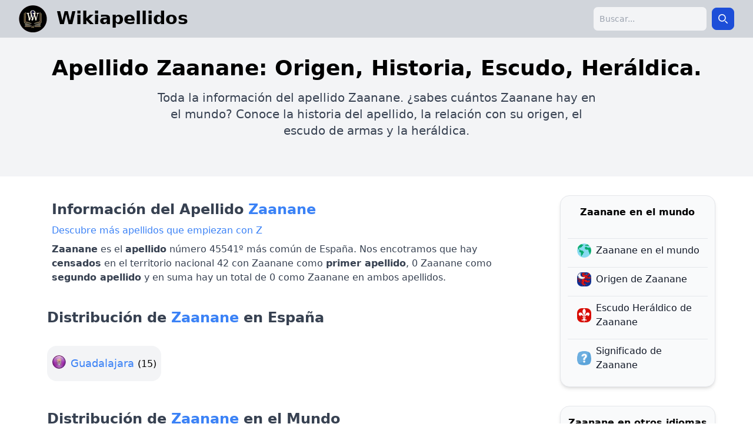

--- FILE ---
content_type: text/html; charset=UTF-8
request_url: https://wikiapellidos.com/zaanane
body_size: 8717
content:
<!DOCTYPE html><html lang="es"><head><meta charset="utf-8"/>
<script>var __ezHttpConsent={setByCat:function(src,tagType,attributes,category,force,customSetScriptFn=null){var setScript=function(){if(force||window.ezTcfConsent[category]){if(typeof customSetScriptFn==='function'){customSetScriptFn();}else{var scriptElement=document.createElement(tagType);scriptElement.src=src;attributes.forEach(function(attr){for(var key in attr){if(attr.hasOwnProperty(key)){scriptElement.setAttribute(key,attr[key]);}}});var firstScript=document.getElementsByTagName(tagType)[0];firstScript.parentNode.insertBefore(scriptElement,firstScript);}}};if(force||(window.ezTcfConsent&&window.ezTcfConsent.loaded)){setScript();}else if(typeof getEzConsentData==="function"){getEzConsentData().then(function(ezTcfConsent){if(ezTcfConsent&&ezTcfConsent.loaded){setScript();}else{console.error("cannot get ez consent data");force=true;setScript();}});}else{force=true;setScript();console.error("getEzConsentData is not a function");}},};</script>
<script>var ezTcfConsent=window.ezTcfConsent?window.ezTcfConsent:{loaded:false,store_info:false,develop_and_improve_services:false,measure_ad_performance:false,measure_content_performance:false,select_basic_ads:false,create_ad_profile:false,select_personalized_ads:false,create_content_profile:false,select_personalized_content:false,understand_audiences:false,use_limited_data_to_select_content:false,};function getEzConsentData(){return new Promise(function(resolve){document.addEventListener("ezConsentEvent",function(event){var ezTcfConsent=event.detail.ezTcfConsent;resolve(ezTcfConsent);});});}</script>
<script>if(typeof _setEzCookies!=='function'){function _setEzCookies(ezConsentData){var cookies=window.ezCookieQueue;for(var i=0;i<cookies.length;i++){var cookie=cookies[i];if(ezConsentData&&ezConsentData.loaded&&ezConsentData[cookie.tcfCategory]){document.cookie=cookie.name+"="+cookie.value;}}}}
window.ezCookieQueue=window.ezCookieQueue||[];if(typeof addEzCookies!=='function'){function addEzCookies(arr){window.ezCookieQueue=[...window.ezCookieQueue,...arr];}}
addEzCookies([{name:"ezoab_468878",value:"mod21; Path=/; Domain=wikiapellidos.com; Max-Age=7200",tcfCategory:"store_info",isEzoic:"true",},{name:"ezosuibasgeneris-1",value:"d8956cf2-ea13-45c1-7e3f-ca83b6ce4c99; Path=/; Domain=wikiapellidos.com; Expires=Tue, 19 Jan 2027 08:09:10 UTC; Secure; SameSite=None",tcfCategory:"understand_audiences",isEzoic:"true",}]);if(window.ezTcfConsent&&window.ezTcfConsent.loaded){_setEzCookies(window.ezTcfConsent);}else if(typeof getEzConsentData==="function"){getEzConsentData().then(function(ezTcfConsent){if(ezTcfConsent&&ezTcfConsent.loaded){_setEzCookies(window.ezTcfConsent);}else{console.error("cannot get ez consent data");_setEzCookies(window.ezTcfConsent);}});}else{console.error("getEzConsentData is not a function");_setEzCookies(window.ezTcfConsent);}</script><script type="text/javascript" data-ezscrex='false' data-cfasync='false'>window._ezaq = Object.assign({"edge_cache_status":11,"edge_response_time":348,"url":"https://wikiapellidos.com/zaanane"}, typeof window._ezaq !== "undefined" ? window._ezaq : {});</script><script type="text/javascript" data-ezscrex='false' data-cfasync='false'>window._ezaq = Object.assign({"ab_test_id":"mod21"}, typeof window._ezaq !== "undefined" ? window._ezaq : {});window.__ez=window.__ez||{};window.__ez.tf={"kabf":"true"};</script><script type="text/javascript" data-ezscrex='false' data-cfasync='false'>window.ezDisableAds = true;</script>
<script data-ezscrex='false' data-cfasync='false' data-pagespeed-no-defer>var __ez=__ez||{};__ez.stms=Date.now();__ez.evt={};__ez.script={};__ez.ck=__ez.ck||{};__ez.template={};__ez.template.isOrig=true;window.__ezScriptHost="//www.ezojs.com";__ez.queue=__ez.queue||function(){var e=0,i=0,t=[],n=!1,o=[],r=[],s=!0,a=function(e,i,n,o,r,s,a){var l=arguments.length>7&&void 0!==arguments[7]?arguments[7]:window,d=this;this.name=e,this.funcName=i,this.parameters=null===n?null:w(n)?n:[n],this.isBlock=o,this.blockedBy=r,this.deleteWhenComplete=s,this.isError=!1,this.isComplete=!1,this.isInitialized=!1,this.proceedIfError=a,this.fWindow=l,this.isTimeDelay=!1,this.process=function(){f("... func = "+e),d.isInitialized=!0,d.isComplete=!0,f("... func.apply: "+e);var i=d.funcName.split("."),n=null,o=this.fWindow||window;i.length>3||(n=3===i.length?o[i[0]][i[1]][i[2]]:2===i.length?o[i[0]][i[1]]:o[d.funcName]),null!=n&&n.apply(null,this.parameters),!0===d.deleteWhenComplete&&delete t[e],!0===d.isBlock&&(f("----- F'D: "+d.name),m())}},l=function(e,i,t,n,o,r,s){var a=arguments.length>7&&void 0!==arguments[7]?arguments[7]:window,l=this;this.name=e,this.path=i,this.async=o,this.defer=r,this.isBlock=t,this.blockedBy=n,this.isInitialized=!1,this.isError=!1,this.isComplete=!1,this.proceedIfError=s,this.fWindow=a,this.isTimeDelay=!1,this.isPath=function(e){return"/"===e[0]&&"/"!==e[1]},this.getSrc=function(e){return void 0!==window.__ezScriptHost&&this.isPath(e)&&"banger.js"!==this.name?window.__ezScriptHost+e:e},this.process=function(){l.isInitialized=!0,f("... file = "+e);var i=this.fWindow?this.fWindow.document:document,t=i.createElement("script");t.src=this.getSrc(this.path),!0===o?t.async=!0:!0===r&&(t.defer=!0),t.onerror=function(){var e={url:window.location.href,name:l.name,path:l.path,user_agent:window.navigator.userAgent};"undefined"!=typeof _ezaq&&(e.pageview_id=_ezaq.page_view_id);var i=encodeURIComponent(JSON.stringify(e)),t=new XMLHttpRequest;t.open("GET","//g.ezoic.net/ezqlog?d="+i,!0),t.send(),f("----- ERR'D: "+l.name),l.isError=!0,!0===l.isBlock&&m()},t.onreadystatechange=t.onload=function(){var e=t.readyState;f("----- F'D: "+l.name),e&&!/loaded|complete/.test(e)||(l.isComplete=!0,!0===l.isBlock&&m())},i.getElementsByTagName("head")[0].appendChild(t)}},d=function(e,i){this.name=e,this.path="",this.async=!1,this.defer=!1,this.isBlock=!1,this.blockedBy=[],this.isInitialized=!0,this.isError=!1,this.isComplete=i,this.proceedIfError=!1,this.isTimeDelay=!1,this.process=function(){}};function c(e,i,n,s,a,d,c,u,f){var m=new l(e,i,n,s,a,d,c,f);!0===u?o[e]=m:r[e]=m,t[e]=m,h(m)}function h(e){!0!==u(e)&&0!=s&&e.process()}function u(e){if(!0===e.isTimeDelay&&!1===n)return f(e.name+" blocked = TIME DELAY!"),!0;if(w(e.blockedBy))for(var i=0;i<e.blockedBy.length;i++){var o=e.blockedBy[i];if(!1===t.hasOwnProperty(o))return f(e.name+" blocked = "+o),!0;if(!0===e.proceedIfError&&!0===t[o].isError)return!1;if(!1===t[o].isComplete)return f(e.name+" blocked = "+o),!0}return!1}function f(e){var i=window.location.href,t=new RegExp("[?&]ezq=([^&#]*)","i").exec(i);"1"===(t?t[1]:null)&&console.debug(e)}function m(){++e>200||(f("let's go"),p(o),p(r))}function p(e){for(var i in e)if(!1!==e.hasOwnProperty(i)){var t=e[i];!0===t.isComplete||u(t)||!0===t.isInitialized||!0===t.isError?!0===t.isError?f(t.name+": error"):!0===t.isComplete?f(t.name+": complete already"):!0===t.isInitialized&&f(t.name+": initialized already"):t.process()}}function w(e){return"[object Array]"==Object.prototype.toString.call(e)}return window.addEventListener("load",(function(){setTimeout((function(){n=!0,f("TDELAY -----"),m()}),5e3)}),!1),{addFile:c,addFileOnce:function(e,i,n,o,r,s,a,l,d){t[e]||c(e,i,n,o,r,s,a,l,d)},addDelayFile:function(e,i){var n=new l(e,i,!1,[],!1,!1,!0);n.isTimeDelay=!0,f(e+" ...  FILE! TDELAY"),r[e]=n,t[e]=n,h(n)},addFunc:function(e,n,s,l,d,c,u,f,m,p){!0===c&&(e=e+"_"+i++);var w=new a(e,n,s,l,d,u,f,p);!0===m?o[e]=w:r[e]=w,t[e]=w,h(w)},addDelayFunc:function(e,i,n){var o=new a(e,i,n,!1,[],!0,!0);o.isTimeDelay=!0,f(e+" ...  FUNCTION! TDELAY"),r[e]=o,t[e]=o,h(o)},items:t,processAll:m,setallowLoad:function(e){s=e},markLoaded:function(e){if(e&&0!==e.length){if(e in t){var i=t[e];!0===i.isComplete?f(i.name+" "+e+": error loaded duplicate"):(i.isComplete=!0,i.isInitialized=!0)}else t[e]=new d(e,!0);f("markLoaded dummyfile: "+t[e].name)}},logWhatsBlocked:function(){for(var e in t)!1!==t.hasOwnProperty(e)&&u(t[e])}}}();__ez.evt.add=function(e,t,n){e.addEventListener?e.addEventListener(t,n,!1):e.attachEvent?e.attachEvent("on"+t,n):e["on"+t]=n()},__ez.evt.remove=function(e,t,n){e.removeEventListener?e.removeEventListener(t,n,!1):e.detachEvent?e.detachEvent("on"+t,n):delete e["on"+t]};__ez.script.add=function(e){var t=document.createElement("script");t.src=e,t.async=!0,t.type="text/javascript",document.getElementsByTagName("head")[0].appendChild(t)};__ez.dot=__ez.dot||{};__ez.queue.addFileOnce('/detroitchicago/boise.js', '/detroitchicago/boise.js?gcb=195-0&cb=5', true, [], true, false, true, false);__ez.queue.addFileOnce('/parsonsmaize/abilene.js', '/parsonsmaize/abilene.js?gcb=195-0&cb=e80eca0cdb', true, [], true, false, true, false);__ez.queue.addFileOnce('/parsonsmaize/mulvane.js', '/parsonsmaize/mulvane.js?gcb=195-0&cb=e75e48eec0', true, ['/parsonsmaize/abilene.js'], true, false, true, false);__ez.queue.addFileOnce('/detroitchicago/birmingham.js', '/detroitchicago/birmingham.js?gcb=195-0&cb=539c47377c', true, ['/parsonsmaize/abilene.js'], true, false, true, false);</script>
<script data-ezscrex="false" type="text/javascript" data-cfasync="false">window._ezaq = Object.assign({"ad_cache_level":0,"adpicker_placement_cnt":0,"ai_placeholder_cache_level":0,"ai_placeholder_placement_cnt":-1,"author":"Wikiapellidos","domain":"wikiapellidos.com","domain_id":468878,"ezcache_level":0,"ezcache_skip_code":14,"has_bad_image":0,"has_bad_words":0,"is_sitespeed":0,"lt_cache_level":0,"response_size":36774,"response_size_orig":30972,"response_time_orig":334,"template_id":5,"url":"https://wikiapellidos.com/zaanane","word_count":0,"worst_bad_word_level":0}, typeof window._ezaq !== "undefined" ? window._ezaq : {});__ez.queue.markLoaded('ezaqBaseReady');</script>
<script type='text/javascript' data-ezscrex='false' data-cfasync='false'>
window.ezAnalyticsStatic = true;

function analyticsAddScript(script) {
	var ezDynamic = document.createElement('script');
	ezDynamic.type = 'text/javascript';
	ezDynamic.innerHTML = script;
	document.head.appendChild(ezDynamic);
}
function getCookiesWithPrefix() {
    var allCookies = document.cookie.split(';');
    var cookiesWithPrefix = {};

    for (var i = 0; i < allCookies.length; i++) {
        var cookie = allCookies[i].trim();

        for (var j = 0; j < arguments.length; j++) {
            var prefix = arguments[j];
            if (cookie.indexOf(prefix) === 0) {
                var cookieParts = cookie.split('=');
                var cookieName = cookieParts[0];
                var cookieValue = cookieParts.slice(1).join('=');
                cookiesWithPrefix[cookieName] = decodeURIComponent(cookieValue);
                break; // Once matched, no need to check other prefixes
            }
        }
    }

    return cookiesWithPrefix;
}
function productAnalytics() {
	var d = {"pr":[6,3],"omd5":"dc59a0e6c4b46fce88a3b91975823260","nar":"risk score"};
	d.u = _ezaq.url;
	d.p = _ezaq.page_view_id;
	d.v = _ezaq.visit_uuid;
	d.ab = _ezaq.ab_test_id;
	d.e = JSON.stringify(_ezaq);
	d.ref = document.referrer;
	d.c = getCookiesWithPrefix('active_template', 'ez', 'lp_');
	if(typeof ez_utmParams !== 'undefined') {
		d.utm = ez_utmParams;
	}

	var dataText = JSON.stringify(d);
	var xhr = new XMLHttpRequest();
	xhr.open('POST','/ezais/analytics?cb=1', true);
	xhr.onload = function () {
		if (xhr.status!=200) {
            return;
		}

        if(document.readyState !== 'loading') {
            analyticsAddScript(xhr.response);
            return;
        }

        var eventFunc = function() {
            if(document.readyState === 'loading') {
                return;
            }
            document.removeEventListener('readystatechange', eventFunc, false);
            analyticsAddScript(xhr.response);
        };

        document.addEventListener('readystatechange', eventFunc, false);
	};
	xhr.setRequestHeader('Content-Type','text/plain');
	xhr.send(dataText);
}
__ez.queue.addFunc("productAnalytics", "productAnalytics", null, true, ['ezaqBaseReady'], false, false, false, true);
</script>
    
    <meta name="viewport" content="width=device-width, initial-scale=1.0"/>
    <meta http-equiv="Content-Type" content="text/html; charset=UTF-8"/>
    <title>Apellido Zaanane, Origen, Historia, Escudo y Heráldica</title>
    <meta name="" content="Apellido Zaanane, Origen, Historia, Escudo y Heráldica"/>
    <meta name="description" content="✅ Toda la información del Apellido Zaanane, Origen, Historia, Escudo y Heráldica"/>
    <meta name="author" content="Wikiapellidos"/>
    <meta property="og:title" content="Apellido Zaanane, Origen, Historia, Escudo y Heráldica"/>
    <meta property="og:description" content="✅ Toda la información del Apellido Zaanane, Origen, Historia, Escudo y Heráldica"/>
    <meta property="og:url" content="https://wikiapellidos.com/zaanane"/>
    <meta property="og:type" content="article"/>
    <meta property="og:site_name" content="https://https://wikiapellidos.com"/>
    <meta property="og:image" content="https://wikiapellidos.com/assets/img/og_image_wikiapellidos.webp"/>
    <meta property="og:image:secure_url" content="https://wikiapellidos.com/assets/img/og_image_wikiapellidos.webp"/>
    <link rel="canonical" href="https://wikiapellidos.com/zaanane"/>
    <link rel="icon" type="image/png" sizes="32x32" href="/assets/img/favicon.webp"/>
    <base href="/"/>

    <link rel="preload" href="/assets/css/build.css" as="style"/>
    <link rel="stylesheet" href="/assets/css/build.css"/>
    <script defer="" src="/assets/js/main.js"></script>

    <link rel="preconnect" href="https://fonts.googleapis.com"/>
    <link rel="preconnect" href="https://fonts.gstatic.com" crossorigin=""/>
    
    <script defer="" data-domain="wikiapellidos.com" src="https://analytics.zeko.app/js/script.js"></script>

    <script type='text/javascript'>
var ezoTemplate = 'orig_site';
var ezouid = '1';
var ezoFormfactor = '1';
</script><script data-ezscrex="false" type='text/javascript'>
var soc_app_id = '0';
var did = 468878;
var ezdomain = 'wikiapellidos.com';
var ezoicSearchable = 1;
</script></head>
<body class="min-h-full">

<div class="min-h-full">
        <nav class="bg-gray-300">
        <div class="mx-auto max-w-7xl px-4 sm:px-6 lg:px-8">
            <div class="flex h-16 items-center justify-between">
                <div class="flex items-center">
                    <div class="flex flex-shrink-0 items-center flex-row">
                        <a href="/" class="flex flex-row">
                            <img src="/assets/img/favicon.webp" alt="wikiapellidos logo" height="48" width="48"/>
                            <span class="lg:ml-4 ml-8 text-3xl mt-1 font-bold decoration-2">
                                Wikiapellidos
                            </span>
                        </a>
                    </div>
                </div>

                <div class="hidden md:block">
                    <div class="ml-4 flex items-center md:ml-6">
                        <div class="relative ml-3">

                            <form class="flex items-center max-w-sm mx-auto" action="search.php" method="GET">
                                <label for="simple-search" class="sr-only">Search</label>
                                <div class="relative w-full">
                                    <input type="search" id="searchap" class="bg-gray-100 border border-gray-300 text-gray-900 text-sm rounded-lg focus:ring-blue-500 focus:border-blue-500 block w-full  p-2.5" placeholder="Buscar..." required="" name="q"/>
                                </div>
                                <button type="submit" class="p-2.5 ms-2 text-sm font-medium text-white bg-blue-700 rounded-lg border border-blue-700 hover:bg-blue-800 focus:ring-4 focus:outline-none focus:ring-blue-300">
                                    <svg class="w-4 h-4" aria-hidden="true" xmlns="http://www.w3.org/2000/svg" fill="none" viewBox="0 0 20 20">
                                        <path stroke="currentColor" stroke-linecap="round" stroke-linejoin="round" stroke-width="2" d="m19 19-4-4m0-7A7 7 0 1 1 1 8a7 7 0 0 1 14 0Z"></path>
                                    </svg>
                                    <span class="sr-only">Search</span>
                                </button>
                            </form>
                        </div>
                    </div>
                </div>
                <div class="-mr-2 flex md:hidden">
                    <button type="button" class="relative inline-flex items-center justify-center rounded-md bg-blue-400 border-2 border-gray-800 p-2 hover:bg-gray-700 hover:text-white focus:outline-none focus:ring-2 focus:ring-white focus:ring-offset-2 focus:ring-offset-gray-800" aria-controls="mobile-menu" aria-expanded="false" aria-label="menu" onclick="toggleMobileMenu()">
                        <svg class="block h-6 w-6" fill="none" viewBox="0 0 24 24" stroke-width="2" stroke="currentColor" aria-hidden="true">
                            <path stroke-linecap="round" stroke-linejoin="round" d="M3.75 6.75h16.5M3.75 12h16.5m-16.5 5.25h16.5"></path>
                        </svg>
                    </button>
                </div>
            </div>
        </div>
    </nav>

    <div class="overflow-y-scroll">
                <div class="bg-gray-100">
        <div class="px-8 pt-8 pb-16 mx-auto max-w-7xl">
            <div class="text-center">
                <h1 class="text-4xl font-bold ">Apellido Zaanane: Origen, Historia, Escudo, Heráldica.</h1>
                <p class="text-xl mt-4 max-w-3xl mx-auto">Toda la información del apellido Zaanane.
                    ¿sabes cuántos Zaanane hay en el mundo? Conoce la historia del apellido, la relación con su origen, el escudo de armas y la heráldica.</p>
            </div>
        </div>
    </div>
    <div class="py-8 mx-auto max-w-6xl grid lg:grid-cols-12 grid-cols-1 gap-8">
        <div class="col-span-9 mx-4">
            <div>
                <p class="text-2xl font-semibold p-2">Información del Apellido <span class="text-2xl font-semibold text-blue-500">Zaanane</span></p>
                <a class="p-2 text-blue-500" href="apellidos-empiezan-Z">
                   Descubre más apellidos que empiezan con Z
               </a>
                <p class="p-4 lg:p-2">
                    <strong>Zaanane</strong> es el <strong>apellido</strong> número 45541º más común de España.
                    Nos encotramos que hay <strong>censados</strong> en el territorio nacional 42 con Zaanane como <strong>primer apellido</strong>,
                    0 Zaanane como <strong>segundo apellido</strong> y en suma hay un total de 0 como Zaanane en ambos apellidos.
                </p>
            </div>
            <div class="mt-8">
                <p class="text-2xl font-semibold text-center lg:text-left">Distribución de <span class="text-2xl font-semibold text-blue-500">Zaanane</span> en España</p>
                                    <div class="grid grid-cols-1 lg:grid-cols-4 my-8 text-center gap-4 mx-auto max-w-xs lg:max-w-full">
                                            <div class="bg-gray-100 rounded-2xl py-4 hover:bg-gray-200">
                            <span class="bg-guadalajara mr-2" style="padding: 6px 24px 0px 0px"></span>
                            <a href="https://xn--apellidosespaa-2nb.com/apellido-zaanane-en-guadalajara.html" class="text-blue-600 text-lg hover:underline">
                                <span class="text-blue-500">Guadalajara</span>
                            </a>
                            <span class="text-base"> (15)</span>
                        </div>
                                        </div>
                            </div>

            <div class="mt-12">
                <p class="text-2xl font-semibold text-center lg:text-left">Distribución de <span class="text-2xl font-semibold text-blue-500">Zaanane</span> en el Mundo</p>

                <p><span class="text-blue-500 font-semibold">Zaanane</span> es el apellido número 1,806,124 más común del Mundo.</p>
                <p>Hay aproximadamente 45 personas con este mismo apellido.</p>
                <p>El país donde muestra mayor incidencia es: <strong>Marruecos</strong></p>
                <p>El país con más Zaanane en el mundo es: <strong>España</strong></p>

                    <div class="relative overflow-x-auto shadow-md sm:rounded-lg">
                        <table class="w-full mt-4 text-sm text-left rtl:text-right text-gray-500">
                            <thead class="text-xs text-gray-700 uppercase bg-gray-50">
                            <tr>
                                <th scope="col" class="px-6 py-3">
                                    Pais
                                </th>
                                <th scope="col" class="px-6 py-3">
                                    Cantidad
                                </th>
                                <th scope="col" class="px-6 py-3">
                                    Frecuencia
                                </th>
                                <th scope="col" class="px-6 py-3">
                                    Ranking
                                </th>
                            </tr>
                            </thead>
                            <tbody>
                                                            <tr class="bg-white border-b">
                                    <th scope="row" class="px-6 py-4 font-medium text-gray-900 whitespace-nowrap">
                                        <strong>España</strong>
                                    </th>
                                    <td class="px-6 py-4">
                                        38
                                    </td>
                                    <td class="px-6 py-4">
                                        1: 1,223,889
                                    </td>
                                    <td class="px-6 py-4">
                                        49869
                                    </td>
                                </tr>
                                                            <tr class="bg-white border-b">
                                    <th scope="row" class="px-6 py-4 font-medium text-gray-900 whitespace-nowrap">
                                        <strong>Marruecos</strong>
                                    </th>
                                    <td class="px-6 py-4">
                                        3
                                    </td>
                                    <td class="px-6 py-4">
                                        1: 11,116,767
                                    </td>
                                    <td class="px-6 py-4">
                                        22232
                                    </td>
                                </tr>
                                                            <tr class="bg-white border-b">
                                    <th scope="row" class="px-6 py-4 font-medium text-gray-900 whitespace-nowrap">
                                        <strong>Francia</strong>
                                    </th>
                                    <td class="px-6 py-4">
                                        1
                                    </td>
                                    <td class="px-6 py-4">
                                        1: 65,959,000
                                    </td>
                                    <td class="px-6 py-4">
                                        277603
                                    </td>
                                </tr>
                                                            <tr class="bg-white border-b">
                                    <th scope="row" class="px-6 py-4 font-medium text-gray-900 whitespace-nowrap">
                                        <strong>Países Bajos</strong>
                                    </th>
                                    <td class="px-6 py-4">
                                        1
                                    </td>
                                    <td class="px-6 py-4">
                                        1: 16,863,800
                                    </td>
                                    <td class="px-6 py-4">
                                        118015
                                    </td>
                                </tr>
                                                            <tr class="bg-white border-b">
                                    <th scope="row" class="px-6 py-4 font-medium text-gray-900 whitespace-nowrap">
                                        <strong>Canadá</strong>
                                    </th>
                                    <td class="px-6 py-4">
                                        1
                                    </td>
                                    <td class="px-6 py-4">
                                        1: 35,427,524
                                    </td>
                                    <td class="px-6 py-4">
                                        448262
                                    </td>
                                </tr>
                                                            <tr class="bg-white border-b">
                                    <th scope="row" class="px-6 py-4 font-medium text-gray-900 whitespace-nowrap">
                                        <strong>Estados Unidos</strong>
                                    </th>
                                    <td class="px-6 py-4">
                                        1
                                    </td>
                                    <td class="px-6 py-4">
                                        1: 320,270,175
                                    </td>
                                    <td class="px-6 py-4">
                                        2041007
                                    </td>
                                </tr>
                                                        </tbody>
                        </table>
                    </div>
            </div>
            <div class="mt-12">
                <p class="text-2xl font-semibold text-center lg:text-left mb-2">Origen e Historia del apellido <span class="text-2xl font-semibold text-blue-500">Zaanane</span></p>
                                    <p class="p-2">Actualmente no tenemos datos de origen e historia para mostrar.</p>
                            </div>
            <div class="mt-12">
                <p class="text-2xl font-semibold text-center lg:text-left mb-2">Escudo y Heraldica del apellido <span class="text-2xl font-semibold text-blue-500">Zaanane</span></p>
                                    <p class="p-2">Actualmente no tenemos datos de escudo y heraldica para mostrar.</p>
                            </div>
            <div class="mt-12">
                <p class="text-2xl font-semibold text-center lg:text-left mb-2">Bibliografia del Apellido <span class="text-2xl font-semibold text-blue-500">Zaanane</span></p>
                                                            <p class="my-2"><strong>Heráldica: ciencia y arte de los blasones</strong></p>
                        <p class="my-1">Autor: Pedro Baltasar de Andrade, ISBN: , Fecha: 1954</p>
                                                </div>
        </div>
        <div class="lg:col-span-3 col-span-9 max-w-2xl mx-auto">
            <div>
                <div class="px-3 py-4 overflow-y-auto rounded-2xl border shadow-md bg-gray-50">
                    <ul class="space-y-2">
                        <li class="text-center w-full font-semibold mb-8">
                            <span>Zaanane en el mundo</span>
                        </li>
                        <li class="border-t">
                            <a href="https://apellidos.de/apellido-zaanane" class="flex items-center p-2 text-base font-normal text-gray-900 rounded-lg">
                                <img src="assets/img/mundo.png" class="rounded-lg mx-2" width="24" height="24" alt="origen"/>
                                <span>Zaanane en el mundo</span>
                            </a>
                        </li>
                        <li class="border-t">
                            <a href="https://apellidoorigen.com/zaanane" class="flex items-center p-2 text-base font-normal text-gray-900 rounded-lg ">
                                <img src="assets/img/origen.png" class="rounded-lg mx-2" width="24" height="24" alt="origen"/>
                                <span>Origen de Zaanane</span>
                            </a>
                        </li>
                        <li class="border-t">
                            <a href="https://escudoheraldico.de/zaanane" class="flex items-center p-2 text-base font-normal text-gray-900 rounded-lg ">
                                <img src="assets/img/heraldica.png" class="rounded-lg mx-2" width="24" height="24" alt="origen"/>
                                <span>Escudo Heráldico de Zaanane</span>
                            </a>
                        </li>
                        <li class="border-t">
                            <a href="https://apellidosignificado.com/zaanane" class="flex items-center p-2 text-base font-normal text-gray-900 rounded-lg ">
                                <img src="assets/img/significado.png" class="rounded-lg mx-2" width="24" height="24" alt="origen"/>
                                <span>Significado de Zaanane</span>
                            </a>
                        </li>
                    </ul>
                </div>
                <div class="mt-8 px-3 py-4 overflow-y-auto rounded-2xl border shadow-md bg-gray-50">
                    <ul class="space-y-2">
                        <li class="text-center w-full font-semibold mb-8">
                            <span>Zaanane en otros idiomas</span>
                        </li>
                                                    <li class="border-t">
                                <a href="https://surnam.es/zaanane-surname" class="flex items-center p-2 text-base font-normal text-gray-900 rounded-lg ">
                                    <img src="assets/img/flags/gb.png" class="rounded-lg mx-2" width="24" height="24" alt="origen"/>
                                    <span>Zaanane Surname</span>
                                </a>
                            </li>
                                                    <li class="border-t">
                                <a href="https://nomsdefamille.net/nom-de-famille-zaanane" class="flex items-center p-2 text-base font-normal text-gray-900 rounded-lg ">
                                    <img src="assets/img/flags/fr.png" class="rounded-lg mx-2" width="24" height="24" alt="origen"/>
                                    <span>Nom de Famille Zaanane</span>
                                </a>
                            </li>
                                                    <li class="border-t">
                                <a href="https://nachnamen.net/nachname-zaanane" class="flex items-center p-2 text-base font-normal text-gray-900 rounded-lg ">
                                    <img src="assets/img/flags/de.png" class="rounded-lg mx-2" width="24" height="24" alt="origen"/>
                                    <span>Nachname Zaanane</span>
                                </a>
                            </li>
                                                    <li class="border-t">
                                <a href="https://cognome.eu/cognome-zaanane" class="flex items-center p-2 text-base font-normal text-gray-900 rounded-lg ">
                                    <img src="assets/img/flags/it.png" class="rounded-lg mx-2" width="24" height="24" alt="origen"/>
                                    <span>Cognome Zaanane</span>
                                </a>
                            </li>
                                                    <li class="border-t">
                                <a href="https://cognoms.es/cognom-zaanane" class="flex items-center p-2 text-base font-normal text-gray-900 rounded-lg ">
                                    <img src="assets/img/flags/cat.png" class="rounded-lg mx-2" width="24" height="24" alt="origen"/>
                                    <span>Cognom Zaanane</span>
                                </a>
                            </li>
                                                    <li class="border-t">
                                <a href="https://sobrenome.info/sobrenome-zaanane" class="flex items-center p-2 text-base font-normal text-gray-900 rounded-lg ">
                                    <img src="assets/img/flags/pt.png" class="rounded-lg mx-2" width="24" height="24" alt="origen"/>
                                    <span>Sobrenome Zaanane</span>
                                </a>
                            </li>
                                                    <li class="border-t">
                                <a href="https://nazwiska.net/nazwisko-zaanane" class="flex items-center p-2 text-base font-normal text-gray-900 rounded-lg ">
                                    <img src="assets/img/flags/pl.png" class="rounded-lg mx-2" width="24" height="24" alt="origen"/>
                                    <span>Nazwisko Zaanane</span>
                                </a>
                            </li>
                                                    <li class="border-t">
                                <a href="https://familienamen.net/achternaam-zaanane" class="flex items-center p-2 text-base font-normal text-gray-900 rounded-lg ">
                                    <img src="assets/img/flags/nl.png" class="rounded-lg mx-2" width="24" height="24" alt="origen"/>
                                    <span>Achternaam Zaanane</span>
                                </a>
                            </li>
                                                    <li class="border-t">
                                <a href="https://фамилии.com/%D1%84%D0%B0%D0%BC%D0%B8%D0%BB%D0%B8%D1%8F-zaanane" class="flex items-center p-2 text-base font-normal text-gray-900 rounded-lg ">
                                    <img src="assets/img/flags/ru.png" class="rounded-lg mx-2" width="24" height="24" alt="origen"/>
                                    <span>фамилия Zaanane</span>
                                </a>
                            </li>
                                                    <li class="border-t">
                                <a href="https://фамилниимена.com/%D1%84%D0%B0%D0%BC%D0%B8%D0%BB%D0%B8%D1%8F-zaanane" class="flex items-center p-2 text-base font-normal text-gray-900 rounded-lg ">
                                    <img src="assets/img/flags/bg.png" class="rounded-lg mx-2" width="24" height="24" alt="origen"/>
                                    <span>Фамилия Zaanane</span>
                                </a>
                            </li>
                                                    <li class="border-t">
                                <a href="https://prijmeni.eu/prijmeni-zaanane" class="flex items-center p-2 text-base font-normal text-gray-900 rounded-lg ">
                                    <img src="assets/img/flags/cz.png" class="rounded-lg mx-2" width="24" height="24" alt="origen"/>
                                    <span>Příjmení Zaanane</span>
                                </a>
                            </li>
                                                    <li class="border-t">
                                <a href="https://efternavne.com/efternavn-zaanane" class="flex items-center p-2 text-base font-normal text-gray-900 rounded-lg ">
                                    <img src="assets/img/flags/dk.png" class="rounded-lg mx-2" width="24" height="24" alt="origen"/>
                                    <span>Efternavnet Zaanane</span>
                                </a>
                            </li>
                                                    <li class="border-t">
                                <a href="https://sukunimet.com/sukunimi-zaanane" class="flex items-center p-2 text-base font-normal text-gray-900 rounded-lg ">
                                    <img src="assets/img/flags/fi.png" class="rounded-lg mx-2" width="24" height="24" alt="origen"/>
                                    <span>Sukunimi Zaanane</span>
                                </a>
                            </li>
                                                    <li class="border-t">
                                <a href="https://vezeteknevek.com/vezeteknev-zaanane" class="flex items-center p-2 text-base font-normal text-gray-900 rounded-lg ">
                                    <img src="assets/img/flags/hu.png" class="rounded-lg mx-2" width="24" height="24" alt="origen"/>
                                    <span>Zaanane vezetéknév</span>
                                </a>
                            </li>
                                                    <li class="border-t">
                                <a href="https://numedefamilie.eu/nume-de-familie-zaanane" class="flex items-center p-2 text-base font-normal text-gray-900 rounded-lg ">
                                    <img src="assets/img/flags/ro.png" class="rounded-lg mx-2" width="24" height="24" alt="origen"/>
                                    <span>Nume de familie Zaanane</span>
                                </a>
                            </li>
                                                    <li class="border-t">
                                <a href="https://efternamn.net/efternamn-zaanane" class="flex items-center p-2 text-base font-normal text-gray-900 rounded-lg ">
                                    <img src="assets/img/flags/sv.png" class="rounded-lg mx-2" width="24" height="24" alt="origen"/>
                                    <span>Efternamnet Zaanane</span>
                                </a>
                            </li>
                                                    <li class="border-t">
                                <a href="https://soyadlari.com/soyadi-zaanane" class="flex items-center p-2 text-base font-normal text-gray-900 rounded-lg ">
                                    <img src="assets/img/flags/tr.png" class="rounded-lg mx-2" width="24" height="24" alt="origen"/>
                                    <span>Zaanane soyadı</span>
                                </a>
                            </li>
                                            </ul>
                </div>
            </div>
        </div>
    </div>
    </div>
</div>
    <footer class="bg-gray-300 text-gray-800 w-full text-center p-4 text-sm">
        <div>Copyright © 2024 Wikiapellidos.com</div>
        <div>
            <a href="https://apellidos.de">Apellidos del mundo</a> |
            <a href="https://apellidos.info">Información de Apellidos</a> |
            <a href="/privacy">Politica de privacidad</a>
        </div>
    </footer>

    <div class="relative z-40 hidden" id="mobile-menu">
        <div class="fixed inset-0 backdrop-blur-md bg-blue-300 transition-opacity"></div>
        <div class="fixed inset-0 z-10 min-w-screen min-h-screen">
            <div class="flex justify-end">
                <button class="relative inline-flex items-center justify-center rounded-md border-2 border-gray-800 bg-white p-2 text-gray-400 mt-2.5 mr-2" onclick="toggleMobileMenu()" aria-label="menu">
                    <svg xmlns="http://www.w3.org/2000/svg" fill="none" viewBox="0 0 24 24" stroke-width="1.5" stroke="currentColor" class="w-6 h-6">
                        <path stroke-linecap="round" stroke-linejoin="round" d="M6 18 18 6M6 6l12 12"></path>
                    </svg>
                </button>
            </div>
            <div>
                <div class="max-h-screen overflow-auto">
                    <div class="max-w-3xl mx-auto p-4 text-center">
                        <form class="flex items-center max-w-sm mx-auto mt-12" action="search.php" method="GET">
                            <label for="simple-search" class="sr-only">Search</label>
                            <div class="relative w-full">
                                <input type="search" id="searchap" class="bg-gray-100 border border-gray-300 text-gray-900 text-sm rounded-lg focus:ring-blue-500 focus:border-blue-500 block w-full  p-2.5" placeholder="Buscar..." name="q" required=""/>
                            </div>
                            <button type="submit" class="p-2.5 ms-2 text-sm font-medium text-white bg-blue-700 rounded-lg border border-blue-700 hover:bg-blue-800 focus:ring-4 focus:outline-none focus:ring-blue-300">
                                <svg class="w-4 h-4" aria-hidden="true" xmlns="http://www.w3.org/2000/svg" fill="none" viewBox="0 0 20 20">
                                    <path stroke="currentColor" stroke-linecap="round" stroke-linejoin="round" stroke-width="2" d="m19 19-4-4m0-7A7 7 0 1 1 1 8a7 7 0 0 1 14 0Z"></path>
                                </svg>
                                <span class="sr-only">Search</span>
                            </button>
                        </form>
                                            </div>
                </div>
            </div>
        </div>
    </div>














<script data-cfasync="false">function _emitEzConsentEvent(){var customEvent=new CustomEvent("ezConsentEvent",{detail:{ezTcfConsent:window.ezTcfConsent},bubbles:true,cancelable:true,});document.dispatchEvent(customEvent);}
(function(window,document){function _setAllEzConsentTrue(){window.ezTcfConsent.loaded=true;window.ezTcfConsent.store_info=true;window.ezTcfConsent.develop_and_improve_services=true;window.ezTcfConsent.measure_ad_performance=true;window.ezTcfConsent.measure_content_performance=true;window.ezTcfConsent.select_basic_ads=true;window.ezTcfConsent.create_ad_profile=true;window.ezTcfConsent.select_personalized_ads=true;window.ezTcfConsent.create_content_profile=true;window.ezTcfConsent.select_personalized_content=true;window.ezTcfConsent.understand_audiences=true;window.ezTcfConsent.use_limited_data_to_select_content=true;window.ezTcfConsent.select_personalized_content=true;}
function _clearEzConsentCookie(){document.cookie="ezCMPCookieConsent=tcf2;Domain=.wikiapellidos.com;Path=/;expires=Thu, 01 Jan 1970 00:00:00 GMT";}
_clearEzConsentCookie();if(typeof window.__tcfapi!=="undefined"){window.ezgconsent=false;var amazonHasRun=false;function _ezAllowed(tcdata,purpose){return(tcdata.purpose.consents[purpose]||tcdata.purpose.legitimateInterests[purpose]);}
function _handleConsentDecision(tcdata){window.ezTcfConsent.loaded=true;if(!tcdata.vendor.consents["347"]&&!tcdata.vendor.legitimateInterests["347"]){window._emitEzConsentEvent();return;}
window.ezTcfConsent.store_info=_ezAllowed(tcdata,"1");window.ezTcfConsent.develop_and_improve_services=_ezAllowed(tcdata,"10");window.ezTcfConsent.measure_content_performance=_ezAllowed(tcdata,"8");window.ezTcfConsent.select_basic_ads=_ezAllowed(tcdata,"2");window.ezTcfConsent.create_ad_profile=_ezAllowed(tcdata,"3");window.ezTcfConsent.select_personalized_ads=_ezAllowed(tcdata,"4");window.ezTcfConsent.create_content_profile=_ezAllowed(tcdata,"5");window.ezTcfConsent.measure_ad_performance=_ezAllowed(tcdata,"7");window.ezTcfConsent.use_limited_data_to_select_content=_ezAllowed(tcdata,"11");window.ezTcfConsent.select_personalized_content=_ezAllowed(tcdata,"6");window.ezTcfConsent.understand_audiences=_ezAllowed(tcdata,"9");window._emitEzConsentEvent();}
function _handleGoogleConsentV2(tcdata){if(!tcdata||!tcdata.purpose||!tcdata.purpose.consents){return;}
var googConsentV2={};if(tcdata.purpose.consents[1]){googConsentV2.ad_storage='granted';googConsentV2.analytics_storage='granted';}
if(tcdata.purpose.consents[3]&&tcdata.purpose.consents[4]){googConsentV2.ad_personalization='granted';}
if(tcdata.purpose.consents[1]&&tcdata.purpose.consents[7]){googConsentV2.ad_user_data='granted';}
if(googConsentV2.analytics_storage=='denied'){gtag('set','url_passthrough',true);}
gtag('consent','update',googConsentV2);}
__tcfapi("addEventListener",2,function(tcdata,success){if(!success||!tcdata){window._emitEzConsentEvent();return;}
if(!tcdata.gdprApplies){_setAllEzConsentTrue();window._emitEzConsentEvent();return;}
if(tcdata.eventStatus==="useractioncomplete"||tcdata.eventStatus==="tcloaded"){if(typeof gtag!='undefined'){_handleGoogleConsentV2(tcdata);}
_handleConsentDecision(tcdata);if(tcdata.purpose.consents["1"]===true&&tcdata.vendor.consents["755"]!==false){window.ezgconsent=true;(adsbygoogle=window.adsbygoogle||[]).pauseAdRequests=0;}
if(window.__ezconsent){__ezconsent.setEzoicConsentSettings(ezConsentCategories);}
__tcfapi("removeEventListener",2,function(success){return null;},tcdata.listenerId);if(!(tcdata.purpose.consents["1"]===true&&_ezAllowed(tcdata,"2")&&_ezAllowed(tcdata,"3")&&_ezAllowed(tcdata,"4"))){if(typeof __ez=="object"&&typeof __ez.bit=="object"&&typeof window["_ezaq"]=="object"&&typeof window["_ezaq"]["page_view_id"]=="string"){__ez.bit.Add(window["_ezaq"]["page_view_id"],[new __ezDotData("non_personalized_ads",true),]);}}}});}else{_setAllEzConsentTrue();window._emitEzConsentEvent();}})(window,document);</script></body></html>